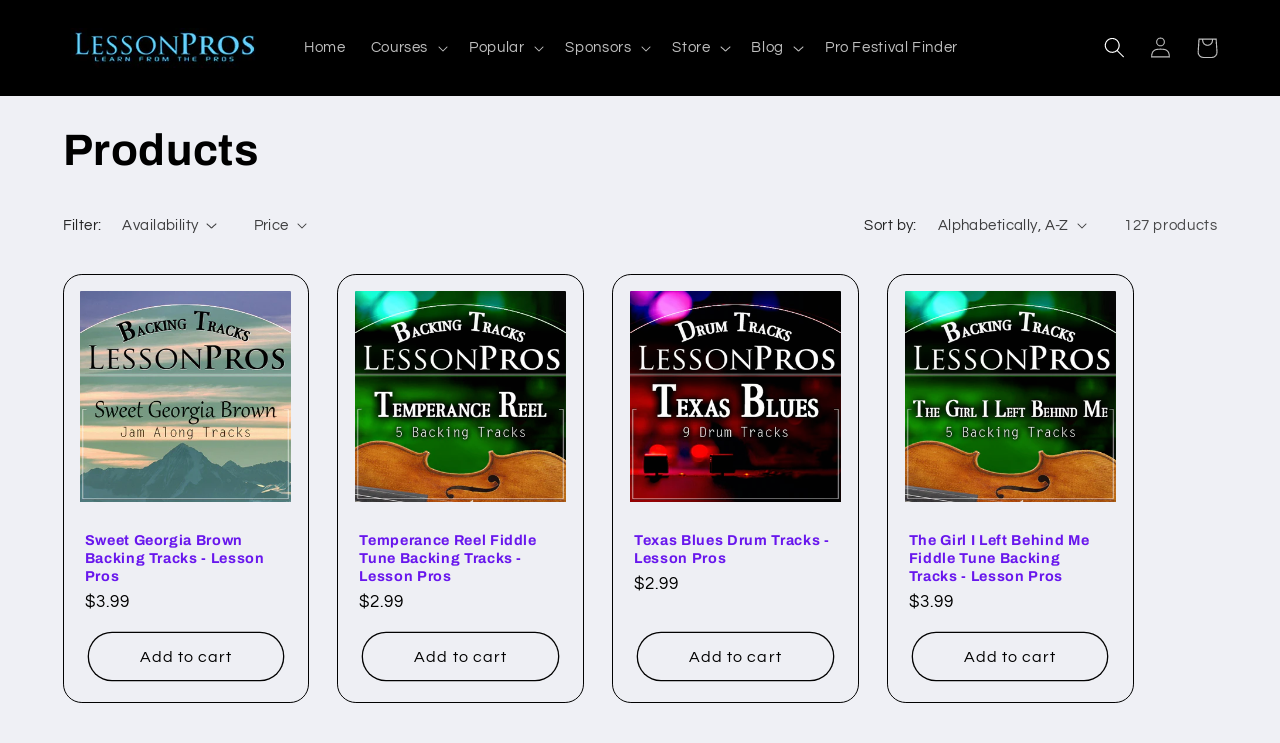

--- FILE ---
content_type: text/html; charset=utf-8
request_url: https://www.google.com/recaptcha/api2/aframe
body_size: 267
content:
<!DOCTYPE HTML><html><head><meta http-equiv="content-type" content="text/html; charset=UTF-8"></head><body><script nonce="yeTMiRl3p0rp3iVI_YCNIA">/** Anti-fraud and anti-abuse applications only. See google.com/recaptcha */ try{var clients={'sodar':'https://pagead2.googlesyndication.com/pagead/sodar?'};window.addEventListener("message",function(a){try{if(a.source===window.parent){var b=JSON.parse(a.data);var c=clients[b['id']];if(c){var d=document.createElement('img');d.src=c+b['params']+'&rc='+(localStorage.getItem("rc::a")?sessionStorage.getItem("rc::b"):"");window.document.body.appendChild(d);sessionStorage.setItem("rc::e",parseInt(sessionStorage.getItem("rc::e")||0)+1);localStorage.setItem("rc::h",'1768765216478');}}}catch(b){}});window.parent.postMessage("_grecaptcha_ready", "*");}catch(b){}</script></body></html>